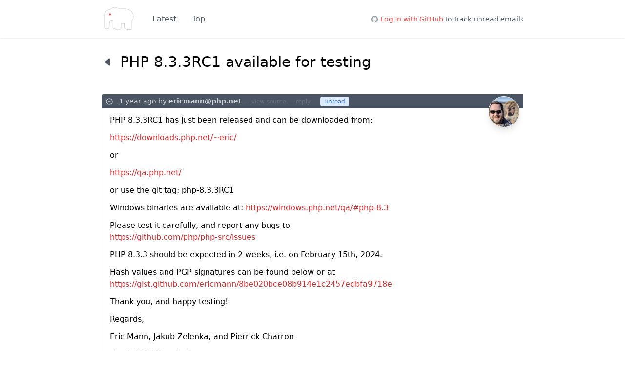

--- FILE ---
content_type: text/html; charset=utf-8
request_url: https://externals.io/message/122270
body_size: 7991
content:
<!DOCTYPE html>
<html lang="en">
<head>
    <meta charset="UTF-8">
    <meta name="viewport" content="width=device-width, initial-scale=1.0">
    <link rel="alternate" type="application/rss+xml" href="/rss" title="Latest emails"/>
    <link rel="alternate" type="application/rss+xml" href="/rss-rfc" title="Latest RFC Threads"/>

    <title>PHP 8.3.3RC1 available for testing - Externals</title>

    <meta name="google-site-verification" content="hTdWskuVWUMoQAWfM3WcbBH16xhAxqzOyjfJbQmRor0" />

    <link rel="preconnect" href="https://cdn.jsdelivr.net">
    <link rel="preconnect" href="https://www.google-analytics.com">

    <link rel="stylesheet" href="https://externals.io/assets/css/main.min.css?v=20656814678">

    <link rel="apple-touch-icon" sizes="180x180" href="https://externals.io/assets/images/apple-touch-icon.png">
    <link rel="icon" type="image/png" href="https://externals.io/assets/images/favicon-32x32.png" sizes="32x32" />
    <link rel="icon" type="image/png" href="https://externals.io/assets/images/favicon-16x16.png" sizes="16x16" />

    <meta name="og:title" content="PHP 8.3.3RC1 available for testing - Externals">
    <meta name="og:type" content="website">
    <meta name="og:url" content="https://externals.io/">
    <meta name="og:image" content="https://externals.io/assets/images/apple-touch-icon.png">
    <meta name="og:description" content="#externals - Opening PHP's #internals to the outside">

    <meta name="twitter:card" content="summary">
    <meta name="twitter:site" content="@phpexternals">

    
    
    <script async defer data-domain="externals.io" src="https://plausible.io/js/plausible.js"></script>
</head>
<body class="antialiased">

    <nav class="bg-white text-gray-600 font-light w-full shadow">
        <div class="container max-w-4xl flex items-center">
            <a class="block px-1 py-3 mr-4" href="/"><img src="https://externals.io/assets/images/logo.svg" alt="externals" class="w-10 sm:w-16"></a>
            <div class="flex-grow flex items-center text-sm sm:text-base">
                <a class="block px-2 sm:px-4 py-2 sm:py-3" href="/">Latest</a>
                <a class="block px-2 sm:px-4 py-2 sm:py-3" href="/top">Top</a>
            </div>
            <div class="text-sm">
                                    <svg class="w-4 h-4 inline -mt-0.5 fill-current text-gray-400"
                         xmlns='http://www.w3.org/2000/svg' viewBox='0 0 512 512'><path d='M256 32C132.3 32 32 134.9 32 261.7c0 101.5 64.2 187.5 153.2 217.9a17.56 17.56 0 003.8.4c8.3 0 11.5-6.1 11.5-11.4 0-5.5-.2-19.9-.3-39.1a102.4 102.4 0 01-22.6 2.7c-43.1 0-52.9-33.5-52.9-33.5-10.2-26.5-24.9-33.6-24.9-33.6-19.5-13.7-.1-14.1 1.4-14.1h.1c22.5 2 34.3 23.8 34.3 23.8 11.2 19.6 26.2 25.1 39.6 25.1a63 63 0 0025.6-6c2-14.8 7.8-24.9 14.2-30.7-49.7-5.8-102-25.5-102-113.5 0-25.1 8.7-45.6 23-61.6-2.3-5.8-10-29.2 2.2-60.8a18.64 18.64 0 015-.5c8.1 0 26.4 3.1 56.6 24.1a208.21 208.21 0 01112.2 0c30.2-21 48.5-24.1 56.6-24.1a18.64 18.64 0 015 .5c12.2 31.6 4.5 55 2.2 60.8 14.3 16.1 23 36.6 23 61.6 0 88.2-52.4 107.6-102.3 113.3 8 7.1 15.2 21.1 15.2 42.5 0 30.7-.3 55.5-.3 63 0 5.4 3.1 11.5 11.4 11.5a19.35 19.35 0 004-.4C415.9 449.2 480 363.1 480 261.7 480 134.9 379.7 32 256 32z'/></svg>
                    <a href="/login" class="text-red-500" rel="nofollow">Log in <span class="hidden sm:inline">with GitHub</span></a>
                    <span class="hidden sm:inline">to track unread emails</span>
                            </div>
        </div>
    </nav>

    <div class="container max-w-4xl mt-4 sm:mt-8">
        
    <h1 class="text-lg sm:text-3xl font-light mb-8 sm:mb-12">
        <a href="/" title="Back" class="mr-1 text-gray-600">
            <svg class="w-6 inline-block -mt-1" xmlns='http://www.w3.org/2000/svg' viewBox='0 0 512 512'><path d='M321.94 98L158.82 237.78a24 24 0 000 36.44L321.94 414c15.57 13.34 39.62 2.28 39.62-18.22v-279.6c0-20.5-24.05-31.56-39.62-18.18z' fill="currentColor"/></svg>
        </a>
        PHP 8.3.3RC1 available for testing
    </h1>

    
                
    <article id="122270"
             class="mb-6 overflow-hidden unread">

        <header class="text-xs sm:text-sm text-gray-300 bg-gray-600 rounded-tl py-1 px-2 relative">
            <button data-target="#122270-body" type="button" class="thread-collapse-button mr-2">
                <svg class="w-4 h-4 inline-block" xmlns="http://www.w3.org/2000/svg" fill="none" viewBox="0 0 24 24" stroke="currentColor">
                    <path stroke-linecap="round" stroke-linejoin="round" stroke-width="2" d="M15 12H9m12 0a9 9 0 11-18 0 9 9 0 0118 0z" />
                </svg>
            </button>
                            <img class="hidden sm:block absolute top-0 right-0 mt-1 mr-2 rounded-full border border-gray-100 shadow-lg w-16 h-16 text-white bg-white" src="https://unavatar.io/ericmann@php.net"
                     alt="ericmann@php.net" title="ericmann@php.net">
                        <a class="underline" href="#122270" title="February 1, 2024 18:05">1 year ago</a>
            by <strong>ericmann@php.net</strong>
            <span class="text-xs text-gray-500">
                — <a href="/email/122270/source" target="_blank" rel="nofollow">view source</a>
                — <a href="mailto:internals@lists.php.net?subject=Re%3A%20PHP%208.3.3RC1%20available%20for%20testing&amp;body=On%20Thu%2C%2001%20Feb%202024%2018%3A05%3A43%20%2B0000%2C%20ericmann%40php.net%20wrote%3A%0A%3E%20PHP%208.3.3RC1%20has%20just%20been%20released%20and%20can%20be%20downloaded%20from%3A%0D%0A%3E%20%0D%0A%3E%20https%3A%2F%2Fdownloads.php.net%2F~eric%2F%0D%0A%3E%20%0D%0A%3E%20or%0D%0A%3E%20%0D%0A%3E%20https%3A%2F%2Fqa.php.net%2F%0D%0A%3E%20%0D%0A%3E%20or%20use%20the%20git%20tag%3A%20php-8.3.3RC1%0D%0A%3E%20%0D%0A%3E%20Windows%20binaries%20are%20available%20at%3A%20https%3A%2F%2Fwindows.php.net%2Fqa%2F%23php-8.3%0D%0A%3E%20%0D%0A%3E%20Please%20test%20it%20carefully%2C%20and%20report%20any%20bugs%20to%20%0D%0A%3E%20https%3A%2F%2Fgithub.com%2Fphp%2Fphp-src%2Fissues%0D%0A%3E%20%0D%0A%3E%20PHP%208.3.3%20should%20be%20expected%20in%202%20weeks%2C%20i.e.%20on%20February%2015th%2C%202024.%0D%0A%3E%20%0D%0A%3E%20Hash%20values%20and%20PGP%20signatures%20can%20be%20found%20below%20or%20at%20%0D%0A%3E%20https%3A%2F%2Fgist.github.com%2Fericmann%2F8be020bce08b914e1c2457edbfa9718e%0D%0A%3E%20%0D%0A%3E%20Thank%20you%2C%20and%20happy%20testing%21%0D%0A%3E%20%0D%0A%3E%20Regards%2C%0D%0A%3E%20%0D%0A%3E%20Eric%20Mann%2C%20Jakub%20Zelenka%2C%20and%20Pierrick%20Charron%0D%0A%3E%20%0D%0A%3E%20%0D%0A%3E%20%0D%0A%3E%20php-8.3.3RC1.tar.bz2%0D%0A%3E%20SHA256%20hash%3A%20%0D%0A%3E%20918087c6321d31d1b5903ce3e618101872aa0fd2a83220463b0b42fef99f7f35%0D%0A%3E%20PGP%20signature%3A%0D%0A%3E%20-----BEGIN%20PGP%20SIGNATURE-----%0D%0A%3E%20%0D%0A%3E%20iQIzBAABCAAdFiEESx%2FA2d%2BSMhztn2FdvsVV4ioUNVMFAmW5YCUACgkQvsVV4ioU%0D%0A%3E%20NVOlwg%2F9Hb4vxV61nN38X7pwo%2B6yO86L%2BrFUs1%2FiuHYFbnvsuL7EC1O8NF7rXFmX%0D%0A%3E%208taWaVLGCBYrBa5L3UF5HgtjhIDDf0M4rFlrpBJqpUJYZ66wAblPVa3zb5y8r8r3%0D%0A%3E%20Rz%2Be8YEDVAZWtGBAHCy2yG46b%2BkuWZNlkk53hB%2BVDXC9IYdqZXzmBFN2%2Fl9Ozahy%0D%0A%3E%20MGn8n4rIMlcoeZdQd%2BB3XHULRyxpnzcHuy8QTXL3p0%2BzZy7liXJntfnvDeFyCXAD%0D%0A%3E%20GnZK%2FEt%2BLWLgXX5iBYxSmblKaOc%2BqOFkWI9qDIMmrMcCOqp6gnD%2FUFz%2B2%2BHXMn%2BN%0D%0A%3E%20jy03Yr9vNZyiu7%2F1VkTXf2qoVTyP4cFfBZj1fYuI%2FHY%2FYe0t8%2BQb0AlQP7LcGJU1%0D%0A%3E%20GQKbwTJ9mzZ2YNi9R0BeQveAyKIoylOk4WoVNeIbNf24rlXugWnfD3e79E4AdItw%0D%0A%3E%2065PIKktn3MIeuXceAR5da30j2%2FNT%2B5mrxShtDMXO%2FRwRZCogDhPwNqSqvqo0TzVj%0D%0A%3E%206YKSDkO5TRH1gxSE2J5YNVw5BKskp9Nmow3nDNBEtfke5wnUNkW4xsT1wMJObrmn%0D%0A%3E%20SzvaYxtGb799U6a1cVCgJ2F3wHJx%2FtIy8o04GEy8W5ECCrsW7jXgGs1pkX%2FQ7WHG%0D%0A%3E%20ih7%2BPO1s9jiqDdRIgVMOshr5h3m1Bd6VW%2Fv8KoldxjRXYenwFU0%3D%0D%0A%3E%20%3DxruP%0D%0A%3E%20-----END%20PGP%20SIGNATURE-----%0D%0A%3E%20%0D%0A%3E%20%0D%0A%3E%20php-8.3.3RC1.tar.gz%0D%0A%3E%20SHA256%20hash%3A%20%0D%0A%3E%2066f8d2cb47d7733d861f65e9bc6680f6025e18f00d260a4e5a87f4a6bc5261e8%0D%0A%3E%20PGP%20signature%3A%0D%0A%3E%20-----BEGIN%20PGP%20SIGNATURE-----%0D%0A%3E%20%0D%0A%3E%20iQIzBAABCAAdFiEESx%2FA2d%2BSMhztn2FdvsVV4ioUNVMFAmW5YCUACgkQvsVV4ioU%0D%0A%3E%20NVN8VA%2F8DkBBVWw6IibsPhOdJlXTq1c8gfrCTy%2BIDdDl%2FblRUQ3%2BYFqxxJtlLV8I%0D%0A%3E%20o%2BJI7cDad%2FUth%2FV4uEiocQcwUtXqe%2BYEqcM5YafdnFtdy8PMCkmTg1fEI8BOQmtA%0D%0A%3E%20GEJSx88qmdSvHZIX9Lzp%2Fi%2FqHgrH2vu7IUo2ewkjF6iAPoeYi%2F9GWoOQtsXNVBsE%0D%0A%3E%20%2F%2Fvl0%2BEYBzrngOY%2FyvqvTRcuLf2Jf9x0tYa8W7YwcJeFAA%2FvQUKkT0SKCU9oRQOQ%0D%0A%3E%20wmZ4S5wvAkvc4BBqucSzuyaPZbottr0DKzwdnO9O31GUGsYaJl578dnb3El8gB8W%0D%0A%3E%20qR6AFiHM5Dl7mhQ%2Bt4EnCcpeG%2FKCAD7U0BzDbGtKchfaMy0xUAGRDcrP6cq5pxeR%0D%0A%3E%20RvN9fGIx1NEmUACFMY%2BYpVBar9yOvygTi2LEF2BfekP62gy3BJ42kdubIXl9GA79%0D%0A%3E%20ChcisZ26O3LH%2Bd%2FL7jyzTQkLvHv7nSRSS3SlSzlQO0xYY1KBjT7Br%2FvUi3p4FVHS%0D%0A%3E%20zEd6TKuBF1aMshKu%2BIJxKue0d75pOMkqU0q%2FAoVXLLN1DoAfuDWdL3Ov0yuTvNe%2B%0D%0A%3E%20yj5Eic%2FNEV50vdLNb9dwK1lSTHy7TxosE1AbIKJ%2B9w7BW8xDIhDEpJ7VVHLELY9k%0D%0A%3E%20qYyJfSfJ%2B5kfdFO38VgKkO06k0Ac8S1ZOgxt%2FOmDm8AWoa6h%2FDk%3D%0D%0A%3E%20%3DSiGi%0D%0A%3E%20-----END%20PGP%20SIGNATURE-----%0D%0A%3E%20%0D%0A%3E%20%0D%0A%3E%20php-8.3.3RC1.tar.xz%0D%0A%3E%20SHA256%20hash%3A%20%0D%0A%3E%20c32fbc3eec8586f0c78559e997cb29ec417fd9731820230e1edec5a00f07b4b5%0D%0A%3E%20PGP%20signature%3A%0D%0A%3E%20-----BEGIN%20PGP%20SIGNATURE-----%0D%0A%3E%20%0D%0A%3E%20iQIzBAABCAAdFiEESx%2FA2d%2BSMhztn2FdvsVV4ioUNVMFAmW5YCYACgkQvsVV4ioU%0D%0A%3E%20NVOXSBAAt7SvwBxnG43tNhWtd1HhPzg1rfWgxhtLz5MFakOWSMx83CsRUC2Pz5sA%0D%0A%3E%20HKD3GTnEW7EEwBS2HgoULh6LsMkwzwq0mfQnFzydG7aHezGLZd6ttM9b64fxopDW%0D%0A%3E%20yjIiTPaztVOfETiHnFGCt1CUl5Xw14UbLfBrZk7WcxZkgjGSVuAOMJAMHnicEKm7%0D%0A%3E%209j0Fu8uQOhnyDLpKnGLIucCxPt4EL9WV9hL7aF51FwyaqPY%2F0faUg30Ry7lKgpEq%0D%0A%3E%20oEMEdMZU4vO8ZD4y7I%2FuLrX4kxY9%2FMaOIWFvdZ7ko8WPtvlc0hr1cGqRKDrYDVg4%0D%0A%3E%20FekpNJ6SHzUtEIQHlol2zVrrA4imgyOTBOLB01pmeWv4rpCHRlQJDbhu7iIauECY%0D%0A%3E%20h%2BMIR5C3P%2B7gnuevDzFMxZtYEgwv48Hqqolh1maz%2BrG9VgXFYg7vfjMn4slgH2AA%0D%0A%3E%20HeY8aHVOm4RrfMNA08DL90pMd%2BHOUoCvtKRyPojl4637L2M9VSUmuKHdwwPEUzKZ%0D%0A%3E%20DAXMTBFd4rHabGNr7nmfg9V1CftElLgMVqousyy0kzoAIscMnYb6Ez57yVM7FFIm%0D%0A%3E%20GXbRPVEds23vbELG0GUBiL3XAKWZzMm%2BuGOBaWSW49hrlNqiyr10QUcIDoOY62X6%0D%0A%3E%20D6UF38zqVjaON4gwnbs%2FULYeQMa7MTpcPoSqxXUuwGaSNG8z59I%3D%0D%0A%3E%20%3DH6pS%0D%0A%3E%20-----END%20PGP%20SIGNATURE-----%0A%0A&amp;In-Reply-To=b43ad2c3-3237-4a4a-80fa-964b03a63e7c%40php.net&amp;References=b43ad2c3-3237-4a4a-80fa-964b03a63e7c%40php.net" rel="nofollow">reply</a>
            </span>
                            <div class="ml-4 inline-block bg-blue-100 rounded px-2 py-1 leading-none text-xs text-blue-600">unread</div>
                    </header>

        <div id="122270-body" class="border-l border-gray-200 pl-2 sm:pl-4 pt-1 pb-1">
            <div class="email-content overflow-hidden text-sm sm:text-base mb-6">
                <p>PHP 8.3.3RC1 has just been released and can be downloaded from:</p>
<p><a href="https://downloads.php.net/~eric/" rel="nofollow" target="_blank">https://downloads.php.net/~eric/</a></p>
<p>or</p>
<p><a href="https://qa.php.net/" rel="nofollow" target="_blank">https://qa.php.net/</a></p>
<p>or use the git tag: php-8.3.3RC1</p>
<p>Windows binaries are available at: <a href="https://windows.php.net/qa/#php-8.3" rel="nofollow" target="_blank">https://windows.php.net/qa/#php-8.3</a></p>
<p>Please test it carefully, and report any bugs to <br>
<a href="https://github.com/php/php-src/issues" rel="nofollow" target="_blank">https://github.com/php/php-src/issues</a></p>
<p>PHP 8.3.3 should be expected in 2 weeks, i.e. on February 15th, 2024.</p>
<p>Hash values and PGP signatures can be found below or at <br>
<a href="https://gist.github.com/ericmann/8be020bce08b914e1c2457edbfa9718e" rel="nofollow" target="_blank">https://gist.github.com/ericmann/8be020bce08b914e1c2457edbfa9718e</a></p>
<p>Thank you, and happy testing!</p>
<p>Regards,</p>
<p>Eric Mann, Jakub Zelenka, and Pierrick Charron</p>
<p>php-8.3.3RC1.tar.bz2 <br>
SHA256 hash: <br>
918087c6321d31d1b5903ce3e618101872aa0fd2a83220463b0b42fef99f7f35 <br>
PGP signature: <br>
-----BEGIN PGP SIGNATURE-----</p>
<p>iQIzBAABCAAdFiEESx/A2d+SMhztn2FdvsVV4ioUNVMFAmW5YCUACgkQvsVV4ioU <br>
NVOlwg/9Hb4vxV61nN38X7pwo+6yO86L+rFUs1/iuHYFbnvsuL7EC1O8NF7rXFmX <br>
8taWaVLGCBYrBa5L3UF5HgtjhIDDf0M4rFlrpBJqpUJYZ66wAblPVa3zb5y8r8r3 <br>
Rz+e8YEDVAZWtGBAHCy2yG46b+kuWZNlkk53hB+VDXC9IYdqZXzmBFN2/l9Ozahy <br>
MGn8n4rIMlcoeZdQd+B3XHULRyxpnzcHuy8QTXL3p0+zZy7liXJntfnvDeFyCXAD <br>
GnZK/Et+LWLgXX5iBYxSmblKaOc+qOFkWI9qDIMmrMcCOqp6gnD/UFz+2+HXMn+N <br>
jy03Yr9vNZyiu7/1VkTXf2qoVTyP4cFfBZj1fYuI/HY/Ye0t8+Qb0AlQP7LcGJU1 <br>
GQKbwTJ9mzZ2YNi9R0BeQveAyKIoylOk4WoVNeIbNf24rlXugWnfD3e79E4AdItw <br>
65PIKktn3MIeuXceAR5da30j2/NT+5mrxShtDMXO/RwRZCogDhPwNqSqvqo0TzVj <br>
6YKSDkO5TRH1gxSE2J5YNVw5BKskp9Nmow3nDNBEtfke5wnUNkW4xsT1wMJObrmn <br>
SzvaYxtGb799U6a1cVCgJ2F3wHJx/tIy8o04GEy8W5ECCrsW7jXgGs1pkX/Q7WHG <br>
ih7+PO1s9jiqDdRIgVMOshr5h3m1Bd6VW/v8KoldxjRXYenwFU0= <br>
=xruP <br>
-----END PGP SIGNATURE-----</p>
<p>php-8.3.3RC1.tar.gz <br>
SHA256 hash: <br>
66f8d2cb47d7733d861f65e9bc6680f6025e18f00d260a4e5a87f4a6bc5261e8 <br>
PGP signature: <br>
-----BEGIN PGP SIGNATURE-----</p>
<p>iQIzBAABCAAdFiEESx/A2d+SMhztn2FdvsVV4ioUNVMFAmW5YCUACgkQvsVV4ioU <br>
NVN8VA/8DkBBVWw6IibsPhOdJlXTq1c8gfrCTy+IDdDl/blRUQ3+YFqxxJtlLV8I <br>
o+JI7cDad/Uth/V4uEiocQcwUtXqe+YEqcM5YafdnFtdy8PMCkmTg1fEI8BOQmtA <br>
GEJSx88qmdSvHZIX9Lzp/i/qHgrH2vu7IUo2ewkjF6iAPoeYi/9GWoOQtsXNVBsE <br>
//vl0+EYBzrngOY/yvqvTRcuLf2Jf9x0tYa8W7YwcJeFAA/vQUKkT0SKCU9oRQOQ <br>
wmZ4S5wvAkvc4BBqucSzuyaPZbottr0DKzwdnO9O31GUGsYaJl578dnb3El8gB8W <br>
qR6AFiHM5Dl7mhQ+t4EnCcpeG/KCAD7U0BzDbGtKchfaMy0xUAGRDcrP6cq5pxeR <br>
RvN9fGIx1NEmUACFMY+YpVBar9yOvygTi2LEF2BfekP62gy3BJ42kdubIXl9GA79 <br>
ChcisZ26O3LH+d/L7jyzTQkLvHv7nSRSS3SlSzlQO0xYY1KBjT7Br/vUi3p4FVHS <br>
zEd6TKuBF1aMshKu+IJxKue0d75pOMkqU0q/AoVXLLN1DoAfuDWdL3Ov0yuTvNe+ <br>
yj5Eic/NEV50vdLNb9dwK1lSTHy7TxosE1AbIKJ+9w7BW8xDIhDEpJ7VVHLELY9k <br>
qYyJfSfJ+5kfdFO38VgKkO06k0Ac8S1ZOgxt/OmDm8AWoa6h/Dk= <br>
=SiGi <br>
-----END PGP SIGNATURE-----</p>
<p>php-8.3.3RC1.tar.xz <br>
SHA256 hash: <br>
c32fbc3eec8586f0c78559e997cb29ec417fd9731820230e1edec5a00f07b4b5 <br>
PGP signature: <br>
-----BEGIN PGP SIGNATURE-----</p>
<p>iQIzBAABCAAdFiEESx/A2d+SMhztn2FdvsVV4ioUNVMFAmW5YCYACgkQvsVV4ioU <br>
NVOXSBAAt7SvwBxnG43tNhWtd1HhPzg1rfWgxhtLz5MFakOWSMx83CsRUC2Pz5sA <br>
HKD3GTnEW7EEwBS2HgoULh6LsMkwzwq0mfQnFzydG7aHezGLZd6ttM9b64fxopDW <br>
yjIiTPaztVOfETiHnFGCt1CUl5Xw14UbLfBrZk7WcxZkgjGSVuAOMJAMHnicEKm7 <br>
9j0Fu8uQOhnyDLpKnGLIucCxPt4EL9WV9hL7aF51FwyaqPY/0faUg30Ry7lKgpEq <br>
oEMEdMZU4vO8ZD4y7I/uLrX4kxY9/MaOIWFvdZ7ko8WPtvlc0hr1cGqRKDrYDVg4 <br>
FekpNJ6SHzUtEIQHlol2zVrrA4imgyOTBOLB01pmeWv4rpCHRlQJDbhu7iIauECY <br>
h+MIR5C3P+7gnuevDzFMxZtYEgwv48Hqqolh1maz+rG9VgXFYg7vfjMn4slgH2AA <br>
HeY8aHVOm4RrfMNA08DL90pMd+HOUoCvtKRyPojl4637L2M9VSUmuKHdwwPEUzKZ <br>
DAXMTBFd4rHabGNr7nmfg9V1CftElLgMVqousyy0kzoAIscMnYb6Ez57yVM7FFIm <br>
GXbRPVEds23vbELG0GUBiL3XAKWZzMm+uGOBaWSW49hrlNqiyr10QUcIDoOY62X6 <br>
D6UF38zqVjaON4gwnbs/ULYeQMa7MTpcPoSqxXUuwGaSNG8z59I= <br>
=H6pS <br>
-----END PGP SIGNATURE</p>

            </div>
            <div class="sm:ml-2">
                            </div>
        </div>

    </article>


    
    </div>

    <footer class="bg-gray-700 text-gray-400 py-8 mt-8 text-xs sm:text-sm">
        <div class="container max-w-4xl">
            <p class="mb-2">Contribute to the project on GitHub: <a class="underline" href="https://github.com/mnapoli/externals">mnapoli/externals</a></p>
            <p class="mb-2">
                Externals is a serverless application deployed with <a class="underline" href="https://bref.sh/" title="Serverless PHP applications">Bref</a>
                and sponsored by <a class="underline" title="Serverless consulting company" href="https://null.tc/?ref=externals">null ❤</a>
            </p>
            <p class="mb-2">Search sponsored by <a class="underline" href="https://www.algolia.com">Algolia</a></p>
            <p class="mb-2">
                <strong>About data:</strong> if you login using GitHub, no personal data (or GitHub token) will be stored.<br>
                The only thing stored is your GitHub ID, username and which threads/emails you have already read.
            </p>
            <p>
                Oh and if you're interested, check out my <a class="underline" href="https://serverless-visually-explained.com/?ref=externals" title="Serverless online course">Serverless Visually Explained</a> course.
            </p>
        </div>
    </footer>

                <script src="https://externals.io/assets/js/main.js?v=20656814678"></script>

                                <script>
                (function(i,s,o,g,r,a,m){i['GoogleAnalyticsObject']=r;i[r]=i[r]||function(){
                            (i[r].q=i[r].q||[]).push(arguments)},i[r].l=1*new Date();a=s.createElement(o),
                        m=s.getElementsByTagName(o)[0];a.async=1;a.src=g;m.parentNode.insertBefore(a,m)
                })(window,document,'script','https://www.google-analytics.com/analytics.js','ga');
                ga('create', 'UA-15584647-16', 'auto');
                ga('send', 'pageview');
            </script>
        
    

    <script>
        document.addEventListener("DOMContentLoaded", function() {
            // Collapse email
            $('.thread-collapse-button').click(function() {
                const target = $(this).data('target');
                $(target).toggle();
            });

            var unreadEmailIds = $('article.unread').map(function() {
                return this.id;
            }).get();

            var i = 0;
            var nextUnread = function() {
                if ((i + 1) > unreadEmailIds.length) {
                    return;
                }

                window.location.hash = '#' + unreadEmailIds[i];
                i++;

                // hide navigation when no more unread messages left
                if ((i + 1) > unreadEmailIds.length) {
                    $('.thread-navigation').remove();
                }
            };

            $('#next-unread').click(nextUnread);
            $(document).keypress(function(event) {
                // 'n' shortcut/accesskey to jump to the next unread msg
                // when typing occurs outside of input fields (like our search)
                if ( event.target == document.body && event.which == 110) {
                    nextUnread();
                }
            });

            if (unreadEmailIds.length === 0) {
                $('.thread-navigation').remove();
            }
        });
    </script>
</body>
</html>


--- FILE ---
content_type: text/plain
request_url: https://www.google-analytics.com/j/collect?v=1&_v=j102&a=39922473&t=pageview&_s=1&dl=https%3A%2F%2Fexternals.io%2Fmessage%2F122270&ul=en-us%40posix&dt=PHP%208.3.3RC1%20available%20for%20testing%20-%20Externals&sr=1280x720&vp=1280x720&_u=IEBAAEABAAAAACAAI~&jid=1516469393&gjid=356572570&cid=238824982.1769007096&tid=UA-15584647-16&_gid=419391641.1769007096&_r=1&_slc=1&z=1626261649
body_size: -450
content:
2,cG-TMNM4KM1MF